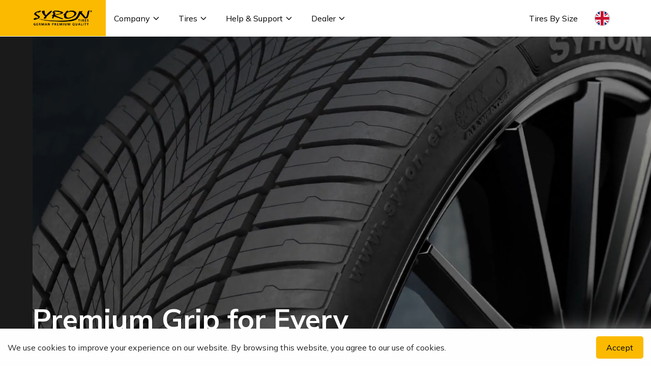

--- FILE ---
content_type: text/html
request_url: https://syron-tires.com/product/syron-235-35-zr19-91y-xl-premium-perf/
body_size: 12188
content:
<!DOCTYPE html><html lang="en"> <head><meta charset="utf-8"><meta property="og:locale" content="en_US"><link rel="icon" href="https://cdn.media.berlintires.cloud/assets/syron-favicon.png" sizes="32x32"><link rel="icon" href="https://cdn.media.berlintires.cloud/assets/syron-favicon.png" sizes="192x192"><meta name="viewport" content="width=device-width"><link rel="preconnect" href="https://fonts.googleapis.com" crossorigin><link rel="preconnect" href="https://fonts.gstatic.com" crossorigin><link href="https://fonts.googleapis.com/css2?family=Mulish:wght@400;500;600;700&display=swap" rel="stylesheet"><title>Syron Tires - Top quality at a fair price</title><meta name="description" content="Summer HP Eco   Ein Sommerreifen für bestmögliche Kraftstoffeffizienz mit modernsten umweltgerechten Produktionsmethoden. Der Summer HP Eco erfüllt jede Voraussetzung für ein bewusstes Fahren.                   Summer HP 1   Der Berlin Tires Summer HP 1 ist der ideale Reifen für sportliches Fahren auf trockener Straße                   Summer UHP 1   Hochleistungsreifen mit exzellenten Fahreigenschaften. Die Summer UHP 1 Sommerreifen sorgen für ein komfortables und geräuschreduziertes Fahrerlebnis.                   Fortschrittlichkeit in der Reifentechnologie   Berlin Tires setzt stets die idealen Voraussetzungen von Entwicklung und Forschung für eine hochwertige Reifenherstellung voraus.       See All                 News   Neuigkeiten und Blogbeiträge rundum das Thema Reifen können Sie hier lesen.       Mehr Dazu        Ratgeber zum Reifenkauf   Informieren Sie sich hier zu wichtigen Themen und Trends rund um das Thema Reifeneinkauf.      Wir sind immer für Sie da   Garantie   Unsere kostenfreie 365-Tage Rundumgarantie deckt sowohl Reifenschäden die durch Vandalismus oder Diebstahl entstehen ab, als auch Schäden die durch spitze Gegenstände verursacht wurden. Damit Sie 365 Tage sicher unterwegs sind.      Wir sind immer für Sie da   Technischer Support   Unser technischer Support steht Ihnen von 8:00 bis 17:00 Uhr telefonisch oder per Mail zur Verfügung. Wir sorgen dafür, dass Ihr Anliegen in kürzester Zeit bearbeitet wird.      Wir sind immer für Sie da   Wartungsanleitung   Zu jedem unserer Reifen erhalten Sie eine Anleitung für die richtige Wartung. Gerne sind wir bei Fragen behilflich.      Wir sind immer für Sie da   Welcher Reifen ist der richtige für mich?   Welcher Reifen der passende für Sie ist, hängt natürlich von Ihrem Fahrzeug ab. Darüber hinaus gibt es noch andere Kriterien, die Sie berücksichtigen sollten. Weiter Informationen dazu finden Sie hier.   Markieren Sie Uns: #Berlintires       Folgen Sie uns auf Instagram"><script>(function(){const gtmId = "GTM-MM2VD2WZ";

          (function(w,d,s,l,i){w[l]=w[l]||[];w[l].push({'gtm.start':
          new Date().getTime(),event:'gtm.js'});var f=d.getElementsByTagName(s)[0],
          j=d.createElement(s),dl=l!='dataLayer'?'&l='+l:'';j.async=true;j.src=
          'https://www.googletagmanager.com/gtm.js?id='+i+dl;f.parentNode.insertBefore(j,f);
          })(window,document,'script','dataLayer',gtmId);
        })();</script><link rel="stylesheet" href="/_astro/_slug_.CRHpqV26.css">
<style>.cookie-consent[data-astro-cid-garwan2p]{position:fixed;bottom:0;left:0;right:0;background-color:#fefefe;color:#222;padding:15px;display:flex;justify-content:space-between;align-items:center;z-index:1000}.cookie-consent[data-astro-cid-garwan2p] button[data-astro-cid-garwan2p]{border:none;padding:10px 20px;cursor:pointer;border-radius:5px}.cookie-consent[data-astro-cid-garwan2p].hidden{display:none}
</style></head> <body class="antialiased font-mulish">  <noscript><iframe src="https://www.googletagmanager.com/ns.html?id=GTM-MM2VD2WZ" height="0" width="0" style="display:none;visibility:hidden"></iframe></noscript>  <div class="bg-white text-black mx-auto w-full sticky top-0 z-[9999]"> <nav class="bg-white text-black mx-auto min-w-[375px] max-w-[640px] sm:max-w-[1024px] lg:max-w-[1440px] sticky top-0 z-[9999]"> <!-- Desktop Content --> <div class="syronNav"> <!-- Content --> <div class="self-stretch flex flex-row justify-start items-center gap-6"> <!-- Logo --> <div class="syronHeaderLogoContainer"> <a href="/"> <div> <img src="https://cdn.media.berlintires.cloud/uploads/syron_logo_navbar_09c7580b85.png" alt="Logo" loading="lazy"> </div> </a> </div> <!-- Column --> <div class="select-none h-full flex justify-start items-center"> <!-- Company --> <div class="self-stretch h-full group flex mx-auto my-auto"> <!-- Button --> <div class="px-4 flex justify-start items-center gap-[10px]"> <div class="flex justify-start items-center gap-1"> <div class="text-base font-normal"><span>Company</span></div> <div class="h-6 w-6 flex justify-center items-center" navigation-menu-sequence="1"> <svg xmlns="http://www.w3.org/2000/svg" class="h-4 w-4" fill="none" viewBox="0 0 24 24" stroke="currentColor"> <path stroke-linecap="round" stroke-linejoin="round" stroke-width="2" d="M19 9l-7 7-7-7"></path> </svg> </div> </div> </div> <!-- Mega Menu 1 --> <div class="absolute w-full left-0 top-full bg-white invisible group-hover:visible hover:visible z-[9999]"> <!-- Menu --> <div class="w-full min-h-[500px] flex justify-start items-start pr-8 pl-16 py-8 gap-8"> <!-- Menu List 1 --> <div class="w-[285px] h-[425px] gap-8"> <!-- Menu List --> <div class="flex flex-col items-start gap-4"> <p class="hidden text-sm font-semibold ">Company</p> <!-- List --> <div class="self-strech flex justify-start items-center gap-4"> <!-- Menu Item --> <div class="max-w-[312px] h-[43px] py-2 gap3"> <div class="self-stretch"> <p class="text-base font-semibold"> <a href="/about-us" target="_self">About us</a> </p> </div> </div> </div><div class="self-strech flex justify-start items-center gap-4"> <!-- Menu Item --> <div class="max-w-[312px] h-[43px] py-2 gap3"> <div class="self-stretch"> <p class="text-base font-semibold"> <a href="/blog" target="_self">Blog</a> </p> </div> </div> </div><div class="self-strech flex justify-start items-center gap-4"> <!-- Menu Item --> <div class="max-w-[312px] h-[43px] py-2 gap3"> <div class="self-stretch"> <p class="text-base font-semibold"> <a href="/imprint" target="_self">Imprint</a> </p> </div> </div> </div><div class="self-strech flex justify-start items-center gap-4"> <!-- Menu Item --> <div class="max-w-[312px] h-[43px] py-2 gap3"> <div class="self-stretch"> <p class="text-base font-semibold"> <a href="/contact" target="_self">Contact</a> </p> </div> </div> </div> </div> </div> <!-- Menu List 2 --> <div class="w-[285px] h-[425px] gap-8"> <!-- Menu List --> <div class="flex flex-col items-start gap-4"> <p class="hidden text-sm font-semibold ">Company</p> <!-- List -->  </div> </div> <!-- Menu List 3 --> <div class="w-[285px] h-[425px] gap-8"> <!-- Menu List --> <div class="flex flex-col items-start gap-4"> <p class="hidden text-sm font-semibold ">Company</p> <!-- List -->  </div> </div> <!-- Menu List 4 --> <div class="w-[285px] h-[425px] gap-8"> <!-- Menu List --> <div class="flex flex-col items-start gap-4"> <p class="hidden text-sm font-semibold ">Company</p> <!-- List -->  </div> </div> <!-- View All -->  </div> <!-- Content --> <div class="bg-syronPrimary text-blackw-full flex justify-center items-center border-b border-black gap-2" style="padding: 16px 64px;"> <!-- Content --> <div class="flex justify-center items-center gap-2"> <div class="text-base font-normal leading-normal text-black"> Need any help?</div> </div> <a href="/contact" class="text-base font-normal underline leading-normal text-black"> Get in touch</a> </div> </div> </div><div class="self-stretch h-full group flex mx-auto my-auto"> <!-- Button --> <div class="px-4 flex justify-start items-center gap-[10px]"> <div class="flex justify-start items-center gap-1"> <div class="text-base font-normal"><a href="/products">Tires</a></div> <div class="h-6 w-6 flex justify-center items-center" navigation-menu-sequence="1"> <svg xmlns="http://www.w3.org/2000/svg" class="h-4 w-4" fill="none" viewBox="0 0 24 24" stroke="currentColor"> <path stroke-linecap="round" stroke-linejoin="round" stroke-width="2" d="M19 9l-7 7-7-7"></path> </svg> </div> </div> </div> <!-- Mega Menu 1 --> <div class="absolute w-full left-0 top-full bg-white invisible group-hover:visible hover:visible z-[9999]"> <!-- Menu --> <div class="w-full min-h-[500px] flex justify-start items-start pr-8 pl-16 py-8 gap-8"> <!-- Menu List 1 --> <div class="flex-1 h-[425px] max-w-80 gap-8"> <!-- Menu List --> <div class="self-stretch w-full flex flex-col items-start gap-4"> <p class="text-sm font-semibold">Search by Vehicle</p> <!-- List --> <div class="self-strech w-full flex flex-col justify-start items-start gap-4"> <!-- Menu Item 1 --> <a href="/products?vehicles=PASSENGER CAR"> <div class="flex py-2 w-full h-[43px] gap-3"> <img src="https://cdn.media.berlintires.cloud/assets/PKW.png" alt="__lang(&#34;PASSENGER CAR&#34;)" loading="lazy" class="self-stretch w-8 h-5 object-contain"> <div class="self-stretch w-full"> <p class="text-base font-semibold">PASSENGER CAR</p> </div> </div> </a> <!-- Menu Item 2 --> <a href="/products?vehicles=Electric Car"> <div class="flex py-2 w-full h-[43px] gap-3"> <img src="https://cdn.media.berlintires.cloud/assets/PKW.png" alt="Electric Car" loading="lazy" class="self-stretch w-8 h-5 object-contain"> <div class="self-stretch w-full"> <p class="text-base font-semibold">Electric Car</p> </div> </div> </a> <!-- Menu Item 3 --> <a href="/products?vehicles=4x4/SUV"> <div class="flex py-2 w-full h-[43px] gap-3"> <img src="https://cdn.media.berlintires.cloud/assets/SUV.png" alt="SUV" loading="lazy" class="self-stretch w-8 h-5 object-contain"> <div class="self-stretch w-full"> <p class="text-base font-semibold">4x4/SUV</p> </div> </div> </a> <!-- Menu Item 4 --> <a href="/products?vehicles=Transporter/VAN"> <div class="flex py-2 w-full h-[43px] gap-3"> <img src="https://cdn.media.berlintires.cloud/assets/VAN.png" alt="VAN" loading="lazy" class="self-stretch w-8 h-5 object-contain"> <div class="self-stretch w-full"> <p class="text-base font-semibold">Transporter/VAN</p> </div> </div> </a> <!-- Menu Item 5 --> <a href="/products?vehicles=LKW"> <div class="flex py-2 w-full h-[43px] gap-3"> <img src="https://cdn.media.berlintires.cloud/assets/LKW.png" alt="LKW" loading="lazy" class="self-stretch w-10 h-5 object-contain"> <div class="self-stretch w-full"> <p class="text-base font-semibold">LKW</p> </div> </div> </a> </div> </div> </div> <!-- Menu List 2 --> <div class="flex-1 h-[425px] max-w-80 gap-8"> <!-- Menu List --> <div class="self-stretch w-full flex flex-col items-start gap-4"> <p class="text-sm font-semibold">Search by Season</p> <!-- List --> <div class="self-strech w-full flex flex-col justify-start items-start gap-4"> <!-- Menu Item 1 --> <a href="/products?seasons=All+Weather"> <div class="flex py-2 w-full h-[43px] gap-3"> <img src="https://cdn.media.berlintires.cloud/assets/PKW.png" alt="PKW" loading="lazy" class="hidden self-stretch w-8 h-5 object-contain"> <div class="self-stretch w-full"> <p class="text-base font-semibold">All Weather</p> </div> </div> </a> <!-- Menu Item 2 --> <a href="/products?seasons=Summer"> <div class="flex py-2 w-full h-[43px] gap-3"> <img src="https://cdn.media.berlintires.cloud/assets/PKW.png" alt="PKW" loading="lazy" class="hidden self-stretch w-8 h-5 object-contain"> <div class="self-stretch w-full"> <p class="text-base font-semibold">Summer</p> </div> </div> </a> <!-- Menu Item 3 --> <a href="/products?seasons=Winter"> <div class="flex py-2 w-full h-[43px] gap-3"> <img src="https://cdn.media.berlintires.cloud/assets/PKW.png" alt="PKW" loading="lazy" class="hidden self-stretch w-8 h-5 object-contain"> <div class="self-stretch w-full"> <p class="text-base font-semibold">Winter</p> </div> </div> </a> </div> </div> </div> <!-- Menu List 3 --> <div class="flex-1 h-[425px] max-w-80 gap-8"> <!-- Menu List --> <div class="self-stretch w-full flex flex-col items-start gap-4"> <p class="text-sm font-semibold">Search by Product</p> <!-- List --> <div class="self-strech w-full flex flex-col justify-start items-start gap-4"> <!-- Menu Item 1 --> <a href="/product/premium-4-seasons"> <div class="flex py-2 w-full h-[43px] gap-3"> <img src="https://cdn.media.berlintires.cloud/assets/PKW.png" alt="PKW" loading="lazy" class="hidden self-stretch w-8 h-5 object-contain"> <div class="self-stretch w-full"> <p class="text-base font-semibold">Premium 4 Seasons</p> </div> </div> </a><a href="/product/everest-2"> <div class="flex py-2 w-full h-[43px] gap-3"> <img src="https://cdn.media.berlintires.cloud/assets/PKW.png" alt="PKW" loading="lazy" class="hidden self-stretch w-8 h-5 object-contain"> <div class="self-stretch w-full"> <p class="text-base font-semibold">Everest 2</p> </div> </div> </a><a href="/product/everest-3"> <div class="flex py-2 w-full h-[43px] gap-3"> <img src="https://cdn.media.berlintires.cloud/assets/PKW.png" alt="PKW" loading="lazy" class="hidden self-stretch w-8 h-5 object-contain"> <div class="self-stretch w-full"> <p class="text-base font-semibold">Everest 3</p> </div> </div> </a><a href="/product/premium-performance"> <div class="flex py-2 w-full h-[43px] gap-3"> <img src="https://cdn.media.berlintires.cloud/assets/PKW.png" alt="PKW" loading="lazy" class="hidden self-stretch w-8 h-5 object-contain"> <div class="self-stretch w-full"> <p class="text-base font-semibold">Premium Performance</p> </div> </div> </a><a href="/product/premium-eco"> <div class="flex py-2 w-full h-[43px] gap-3"> <img src="https://cdn.media.berlintires.cloud/assets/PKW.png" alt="PKW" loading="lazy" class="hidden self-stretch w-8 h-5 object-contain"> <div class="self-stretch w-full"> <p class="text-base font-semibold">Premium Eco</p> </div> </div> </a><a href="/product/race-1"> <div class="flex py-2 w-full h-[43px] gap-3"> <img src="https://cdn.media.berlintires.cloud/assets/PKW.png" alt="PKW" loading="lazy" class="hidden self-stretch w-8 h-5 object-contain"> <div class="self-stretch w-full"> <p class="text-base font-semibold">Race 1</p> </div> </div> </a><a href="/product/cross-1"> <div class="flex py-2 w-full h-[43px] gap-3"> <img src="https://cdn.media.berlintires.cloud/assets/PKW.png" alt="PKW" loading="lazy" class="hidden self-stretch w-8 h-5 object-contain"> <div class="self-stretch w-full"> <p class="text-base font-semibold">Cross 1</p> </div> </div> </a> </div> </div> </div> <!-- Menu List 4 --> <div class="flex-1 h-[425px] max-w-80 gap-8"> <!-- Menu List --> <div class="self-stretch w-full flex flex-col items-start gap-4"> <p class="invisible text-sm font-semibold">Search by Product</p> <!-- List --> <div class="self-strech w-full flex flex-col justify-start items-start gap-4"> <!-- Menu Item 1 --> <a href="/product/everest-suv"> <div class="flex py-2 w-full h-[43px] gap-3"> <img src="https://cdn.media.berlintires.cloud/assets/PKW.png" alt="PKW" loading="lazy" class="hidden self-stretch w-8 h-5 object-contain"> <div class="self-stretch w-full"> <p class="text-base font-semibold">Everest SUV</p> </div> </div> </a><a href="/product/merkep-2X"> <div class="flex py-2 w-full h-[43px] gap-3"> <img src="https://cdn.media.berlintires.cloud/assets/PKW.png" alt="PKW" loading="lazy" class="hidden self-stretch w-8 h-5 object-contain"> <div class="self-stretch w-full"> <p class="text-base font-semibold">Merkep 2X</p> </div> </div> </a><a href="/product/everest-c"> <div class="flex py-2 w-full h-[43px] gap-3"> <img src="https://cdn.media.berlintires.cloud/assets/PKW.png" alt="PKW" loading="lazy" class="hidden self-stretch w-8 h-5 object-contain"> <div class="self-stretch w-full"> <p class="text-base font-semibold">Everest C</p> </div> </div> </a><a href="/product/everest-c2"> <div class="flex py-2 w-full h-[43px] gap-3"> <img src="https://cdn.media.berlintires.cloud/assets/PKW.png" alt="PKW" loading="lazy" class="hidden self-stretch w-8 h-5 object-contain"> <div class="self-stretch w-full"> <p class="text-base font-semibold">Everest C2</p> </div> </div> </a> </div> </div> </div> <!-- View All --> <div class="flex-1 h-[425px] max-w-80 gap-8"> <!-- Menu List --> <div class="self-stretch w-full flex flex-col items-start gap-4"> <a class="flex justify-start items-center gap-1" href="/products"> <p class="text-sm font-semibold">View All</p> <div class="h-6 w-6 inline-flex justify-center items-center" navigation-menu-sequence="1"> <svg xmlns="http://www.w3.org/2000/svg" class="h-4 w-4" fill="none" viewBox="0 0 24 24" stroke="currentColor"> <path stroke-linecap="round" stroke-linejoin="round" stroke-width="2" d="M9 5l7 7-7 7"></path> </svg> </div> </a> </div> </div> </div> <!-- Content --> <div class="bg-syronPrimary text-blackw-full flex justify-center items-center border-b border-black gap-2" style="padding: 16px 64px;"> <!-- Content --> <div class="flex justify-center items-center gap-2"> <div class="text-base font-normal leading-normal text-black"> Need any help?</div> </div> <a href="/contact" class="text-base font-normal underline leading-normal text-black"> Get in touch</a> </div> </div> </div><div class="self-stretch h-full group flex mx-auto my-auto"> <!-- Button --> <div class="px-4 flex justify-start items-center gap-[10px]"> <div class="flex justify-start items-center gap-1"> <div class="text-base font-normal"><a href="/help">Help &amp; Support</a></div> <div class="h-6 w-6 flex justify-center items-center" navigation-menu-sequence="1"> <svg xmlns="http://www.w3.org/2000/svg" class="h-4 w-4" fill="none" viewBox="0 0 24 24" stroke="currentColor"> <path stroke-linecap="round" stroke-linejoin="round" stroke-width="2" d="M19 9l-7 7-7-7"></path> </svg> </div> </div> </div> <!-- Mega Menu 1 --> <div class="absolute w-full left-0 top-full bg-white invisible group-hover:visible hover:visible z-[9999]"> <!-- Menu --> <div class="w-full min-h-[500px] flex justify-start items-start pr-8 pl-16 py-8 gap-8"> <!-- Menu List 1 --> <div class="w-[285px] h-[425px] gap-8"> <!-- Menu List --> <div class="flex flex-col items-start gap-4"> <p class="hidden text-sm font-semibold ">Help &amp; Support</p> <!-- List --> <div class="self-strech flex justify-start items-center gap-4"> <!-- Menu Item --> <div class="max-w-[312px] h-[43px] py-2 gap3"> <div class="self-stretch"> <p class="text-base font-semibold"> <a href="/tire-guarantee" target="_self">Tire Guarantee</a> </p> </div> </div> </div><div class="self-strech flex justify-start items-center gap-4"> <!-- Menu Item --> <div class="max-w-[312px] h-[43px] py-2 gap3"> <div class="self-stretch"> <p class="text-base font-semibold"> <a href="https://docs.google.com/forms/d/e/1FAIpQLSd0S1XEusNztlaJGYT88KqSJhHlfXVktfErwTf3flE1bck-9g/viewform?fbzx=5883785661820977599/" target="_blank">Tires Release</a> </p> </div> </div> </div> </div> </div> <!-- Menu List 2 --> <div class="w-[285px] h-[425px] gap-8"> <!-- Menu List --> <div class="flex flex-col items-start gap-4"> <p class="hidden text-sm font-semibold ">Help &amp; Support</p> <!-- List -->  </div> </div> <!-- Menu List 3 --> <div class="w-[285px] h-[425px] gap-8"> <!-- Menu List --> <div class="flex flex-col items-start gap-4"> <p class="hidden text-sm font-semibold ">Help &amp; Support</p> <!-- List -->  </div> </div> <!-- Menu List 4 --> <div class="w-[285px] h-[425px] gap-8"> <!-- Menu List --> <div class="flex flex-col items-start gap-4"> <p class="hidden text-sm font-semibold ">Help &amp; Support</p> <!-- List -->  </div> </div> <!-- View All -->  </div> <!-- Content --> <div class="bg-syronPrimary text-blackw-full flex justify-center items-center border-b border-black gap-2" style="padding: 16px 64px;"> <!-- Content --> <div class="flex justify-center items-center gap-2"> <div class="text-base font-normal leading-normal text-black"> Need any help?</div> </div> <a href="/contact" class="text-base font-normal underline leading-normal text-black"> Get in touch</a> </div> </div> </div><div class="self-stretch h-full group flex mx-auto my-auto"> <!-- Button --> <div class="px-4 flex justify-start items-center gap-[10px]"> <div class="flex justify-start items-center gap-1"> <div class="text-base font-normal"><a href="dealer">Dealer</a></div> <div class="h-6 w-6 flex justify-center items-center" navigation-menu-sequence="1"> <svg xmlns="http://www.w3.org/2000/svg" class="h-4 w-4" fill="none" viewBox="0 0 24 24" stroke="currentColor"> <path stroke-linecap="round" stroke-linejoin="round" stroke-width="2" d="M19 9l-7 7-7-7"></path> </svg> </div> </div> </div> <!-- Mega Menu 1 --> <div class="absolute w-full left-0 top-full bg-white invisible group-hover:visible hover:visible z-[9999]"> <!-- Menu --> <div class="w-full min-h-[500px] flex justify-start items-start pr-8 pl-16 py-8 gap-8"> <!-- Menu List 1 --> <div class="w-[285px] h-[425px] gap-8"> <!-- Menu List --> <div class="flex flex-col items-start gap-4"> <p class="hidden text-sm font-semibold ">Dealer</p> <!-- List --> <div class="self-strech flex justify-start items-center gap-4"> <!-- Menu Item --> <div class="max-w-[312px] h-[43px] py-2 gap3"> <div class="self-stretch"> <p class="text-base font-semibold"> <a href="https://berlintires.shop/login/" target="_blank">Dealer Login</a> </p> </div> </div> </div><div class="self-strech flex justify-start items-center gap-4"> <!-- Menu Item --> <div class="max-w-[312px] h-[43px] py-2 gap3"> <div class="self-stretch"> <p class="text-base font-semibold"> <a href="https://forms.zohopublic.com/berlintires/form/RegistrationApplication/formperma/qonxRPqv-ognZm05qrDEwBzwepts61YTnhqKLIDZkYw?zf_lang=de/" target="_blank">Registration Specialist Dealer</a> </p> </div> </div> </div> </div> </div> <!-- Menu List 2 --> <div class="w-[285px] h-[425px] gap-8"> <!-- Menu List --> <div class="flex flex-col items-start gap-4"> <p class="hidden text-sm font-semibold ">Dealer</p> <!-- List -->  </div> </div> <!-- Menu List 3 --> <div class="w-[285px] h-[425px] gap-8"> <!-- Menu List --> <div class="flex flex-col items-start gap-4"> <p class="hidden text-sm font-semibold ">Dealer</p> <!-- List -->  </div> </div> <!-- Menu List 4 --> <div class="w-[285px] h-[425px] gap-8"> <!-- Menu List --> <div class="flex flex-col items-start gap-4"> <p class="hidden text-sm font-semibold ">Dealer</p> <!-- List -->  </div> </div> <!-- View All -->  </div> <!-- Content --> <div class="bg-syronPrimary text-blackw-full flex justify-center items-center border-b border-black gap-2" style="padding: 16px 64px;"> <!-- Content --> <div class="flex justify-center items-center gap-2"> <div class="text-base font-normal leading-normal text-black"> Need any help?</div> </div> <a href="/contact" class="text-base font-normal underline leading-normal text-black"> Get in touch</a> </div> </div> </div> </div> </div> <!-- Actions --> <div class="self-stretch flex flex-row items-center gap-4"> <div class="self-stretch h-full group flex mx-auto my-auto"> <!-- Button --> <div class="px-4 flex justify-start items-center gap-[10px]"> <div class="flex justify-start items-center gap-1"> <div class="text-base font-normal whitespace-nowrap"> <span>Tires By Size</span> </div>  </div> </div> <!-- Mega Menu 1 -->  </div> <!-- Languages --> <div class="self-stretch h-full px-4 group flex items-center mx-auto my-auto cursor-pointer"> <div class="w-8 h-8 rounded-full overflow-hidden border-2 border-gray-200 hover:border-gray-300 focus:outline-none"> <img src="https://cdn.media.berlintires.cloud/assets/en.svg" alt="English" loading="lazy" class="w-full h-full object-cover"> </div> <!-- Language Dropdown Menu --> <div class="absolute right-8 top-full bg-white invisible group-hover:visible hover:visible z-[9999] w-[200px] shadow-lg"> <!-- Menu --> <div class="w-full flex flex-col items-start p-1 gap-4"> <!-- List --> <div class="w-full flex flex-col gap-2"> <a href="https://syron.de" class="flex items-center gap-2 hover:bg-gray-50 p-2"> <img src="https://cdn.media.berlintires.cloud/assets/de.svg" alt="German" loading="lazy" class="w-6 h-4"> <span class="text-base font-semibold">Deutsch</span> </a> <a href="https://syron-tires.com" class="flex items-center gap-2 hover:bg-gray-50 p-2"> <img src="https://cdn.media.berlintires.cloud/assets/en.svg" alt="English" loading="lazy" class="w-6 h-4"> <span class="text-base font-semibold">English</span> </a> <a href="https://syron.fr" class="flex items-center gap-2 hover:bg-gray-50 p-2"> <img src="https://cdn.media.berlintires.cloud/assets/fr.svg" alt="French" loading="lazy" class="w-6 h-4"> <span class="text-base font-semibold">French</span> </a> </div> </div> </div> </div> </div> </div> <!-- Mobile Menu --> <div class="lg:hidden w-full flex-col justify-start items-start pb-24" mobile-menu-dom> <!-- Content --> <div class="syronNavMobile"> <!-- Logo --> <div class="syronHeaderLogoContainer"> <a href="/"> <div> <img src="https://cdn.media.berlintires.cloud/uploads/syron_logo_navbar_09c7580b85.png" alt="Logo" loading="lazy"> </div> </a> </div> <!-- Icon --> <div class="w-12 h-12 flex justify-end items-center gap-[10px]" mobile-menu-toggle> <svg xmlns="http://www.w3.org/2000/svg" close-mobile-menu class="w-4 h-4 hidden" viewBox="0 0 24 24" fill="none" stroke="currentColor" stroke-width="2" stroke-linecap="round" stroke-linejoin="round"> <line x1="18" y1="6" x2="6" y2="18"></line> <line x1="6" y1="6" x2="18" y2="18"></line> </svg> <svg xmlns="http://www.w3.org/2000/svg" open-mobile-menu class="w-6 h-6" viewBox="0 0 24 24" fill="none" stroke="currentColor" stroke-width="2" stroke-linecap="round" stroke-linejoin="round"> <line x1="3" y1="6" x2="21" y2="6"></line> <line x1="3" y1="12" x2="21" y2="12"></line> <line x1="3" y1="18" x2="21" y2="18"></line> </svg> </div> </div> <!-- Row --> <div class="w-full flex justify-center items-start pt-4 pb-6 px-5 gap-[10px]" mobile-menu-row> <!-- Column --> <div class="w-full flex flex-col justify-start items-start "> <!-- Accordion Item -->
                  <div class="w-full relative"> <input type="checkbox" id="accordion-toggle-Company" class="hidden peer"> <label for="accordion-toggle-Company" class="flex justify-between items-center py-4 gap-6 bg-white cursor-pointer peer-checked:max-h-[100vh]"> <p class="text-lg font-normal">Company</p> <svg xmlns="http://www.w3.org/2000/svg" class="w-6 h-6 transition-transform duration-500 ease-in-out" style="transform-origin: center;" fill="none" viewBox="0 0 24 24" stroke="currentColor" stroke-width="2"> <polyline points="6 9 12 15 18 9"></polyline> </svg> </label> <div class="flex flex-col justify-start items-start transition-all duration-500 ease-in-out max-h-0 peer-checked:max-h-[150%] overflow-hidden"> <!-- Menu --> <div class="bg-white w-full py-4 gap-2"> <!-- Menu List --> <div class="flex flex-col justify-start items-start gap-2"> <div class="py-2 gap-3"> <div class="self-stretch text-base font-semibold whitespace-nowrap"> <a href="/about-us" target="_self">About us</a> </div> </div><div class="py-2 gap-3"> <div class="self-stretch text-base font-semibold whitespace-nowrap"> <a href="/blog" target="_self">Blog</a> </div> </div><div class="py-2 gap-3"> <div class="self-stretch text-base font-semibold whitespace-nowrap"> <a href="/imprint" target="_self">Imprint</a> </div> </div><div class="py-2 gap-3"> <div class="self-stretch text-base font-semibold whitespace-nowrap"> <a href="/contact" target="_self">Contact</a> </div> </div> </div> </div> <!-- Content --> <div class="bg-syronPrimary text-black w-full flex justify-start items-start center p-6 gap-4 border-b border-black"> <div class="flex flex-col justify-start items-start gap-1"> <div class="text-base font-normal leading-normal text-black"> Need any help? </div> <a href="/contact" class="text-base font-normal underline leading-normal"> Get in touch</a> </div> </div> </div> </div><!-- Accordion Item -->
                  <div class="w-full relative"> <input type="checkbox" id="accordion-toggle-Tires" class="hidden peer"> <label for="accordion-toggle-Tires" class="flex justify-between items-center py-4 gap-6 bg-white cursor-pointer peer-checked:max-h-[100vh]"> <a href="/products"><p class="text-lg font-normal">Tires</p></a> <svg xmlns="http://www.w3.org/2000/svg" class="w-6 h-6 transition-transform duration-500 ease-in-out" style="transform-origin: center;" fill="none" viewBox="0 0 24 24" stroke="currentColor" stroke-width="2"> <polyline points="6 9 12 15 18 9"></polyline> </svg> </label> <div class="flex flex-col justify-start items-start transition-all duration-500 ease-in-out max-h-0 peer-checked:max-h-[150%] overflow-hidden"> <!-- Menu --> <div class="bg-white w-full py-4 gap-2"> <!-- Menu List --> <div class="flex flex-col justify-start items-start gap-2"> <div class="py-2 gap-3"> <div class="self-stretch text-base font-semibold whitespace-nowrap"> <a href="/product/premium-4-seasons"> Premium 4 Seasons </a> </div> </div><div class="py-2 gap-3"> <div class="self-stretch text-base font-semibold whitespace-nowrap"> <a href="/product/everest-2"> Everest 2 </a> </div> </div><div class="py-2 gap-3"> <div class="self-stretch text-base font-semibold whitespace-nowrap"> <a href="/product/everest-3"> Everest 3 </a> </div> </div><div class="py-2 gap-3"> <div class="self-stretch text-base font-semibold whitespace-nowrap"> <a href="/product/premium-performance"> Premium Performance </a> </div> </div><div class="py-2 gap-3"> <div class="self-stretch text-base font-semibold whitespace-nowrap"> <a href="/product/premium-eco"> Premium Eco </a> </div> </div><div class="py-2 gap-3"> <div class="self-stretch text-base font-semibold whitespace-nowrap"> <a href="/product/race-1"> Race 1 </a> </div> </div><div class="py-2 gap-3"> <div class="self-stretch text-base font-semibold whitespace-nowrap"> <a href="/product/cross-1"> Cross 1 </a> </div> </div><div class="py-2 gap-3"> <div class="self-stretch text-base font-semibold whitespace-nowrap"> <a href="/product/everest-suv"> Everest SUV </a> </div> </div><div class="py-2 gap-3"> <div class="self-stretch text-base font-semibold whitespace-nowrap"> <a href="/product/merkep-2X"> Merkep 2X </a> </div> </div><div class="py-2 gap-3"> <div class="self-stretch text-base font-semibold whitespace-nowrap"> <a href="/product/everest-c"> Everest C </a> </div> </div><div class="py-2 gap-3"> <div class="self-stretch text-base font-semibold whitespace-nowrap"> <a href="/product/everest-c2"> Everest C2 </a> </div> </div> </div> </div> <!-- Content --> <div class="bg-syronPrimary text-black w-full flex justify-start items-start center p-6 gap-4 border-b border-black"> <div class="flex flex-col justify-start items-start gap-1"> <div class="text-base font-normal leading-normal text-black"> Need any help? </div> <a href="/contact" class="text-base font-normal underline leading-normal"> Get in touch</a> </div> </div> </div> </div><!-- Accordion Item -->
                  <div class="w-full relative"> <input type="checkbox" id="accordion-toggle-Help &#38; Support" class="hidden peer"> <label for="accordion-toggle-Help &#38; Support" class="flex justify-between items-center py-4 gap-6 bg-white cursor-pointer peer-checked:max-h-[100vh]"> <a href="/help"><p class="text-lg font-normal">Help &amp; Support</p></a> <svg xmlns="http://www.w3.org/2000/svg" class="w-6 h-6 transition-transform duration-500 ease-in-out" style="transform-origin: center;" fill="none" viewBox="0 0 24 24" stroke="currentColor" stroke-width="2"> <polyline points="6 9 12 15 18 9"></polyline> </svg> </label> <div class="flex flex-col justify-start items-start transition-all duration-500 ease-in-out max-h-0 peer-checked:max-h-[150%] overflow-hidden"> <!-- Menu --> <div class="bg-white w-full py-4 gap-2"> <!-- Menu List --> <div class="flex flex-col justify-start items-start gap-2"> <div class="py-2 gap-3"> <div class="self-stretch text-base font-semibold whitespace-nowrap"> <a href="/tire-guarantee" target="_self">Tire Guarantee</a> </div> </div><div class="py-2 gap-3"> <div class="self-stretch text-base font-semibold whitespace-nowrap"> <a href="https://docs.google.com/forms/d/e/1FAIpQLSd0S1XEusNztlaJGYT88KqSJhHlfXVktfErwTf3flE1bck-9g/viewform?fbzx=5883785661820977599/" target="_blank">Tires Release</a> </div> </div> </div> </div> <!-- Content --> <div class="bg-syronPrimary text-black w-full flex justify-start items-start center p-6 gap-4 border-b border-black"> <div class="flex flex-col justify-start items-start gap-1"> <div class="text-base font-normal leading-normal text-black"> Need any help? </div> <a href="/contact" class="text-base font-normal underline leading-normal"> Get in touch</a> </div> </div> </div> </div><!-- Accordion Item -->
                  <div class="w-full relative"> <input type="checkbox" id="accordion-toggle-Dealer" class="hidden peer"> <label for="accordion-toggle-Dealer" class="flex justify-between items-center py-4 gap-6 bg-white cursor-pointer peer-checked:max-h-[100vh]"> <a href="dealer"><p class="text-lg font-normal">Dealer</p></a> <svg xmlns="http://www.w3.org/2000/svg" class="w-6 h-6 transition-transform duration-500 ease-in-out" style="transform-origin: center;" fill="none" viewBox="0 0 24 24" stroke="currentColor" stroke-width="2"> <polyline points="6 9 12 15 18 9"></polyline> </svg> </label> <div class="flex flex-col justify-start items-start transition-all duration-500 ease-in-out max-h-0 peer-checked:max-h-[150%] overflow-hidden"> <!-- Menu --> <div class="bg-white w-full py-4 gap-2"> <!-- Menu List --> <div class="flex flex-col justify-start items-start gap-2"> <div class="py-2 gap-3"> <div class="self-stretch text-base font-semibold whitespace-nowrap"> <a href="https://berlintires.shop/login/" target="_blank">Dealer Login</a> </div> </div><div class="py-2 gap-3"> <div class="self-stretch text-base font-semibold whitespace-nowrap"> <a href="https://forms.zohopublic.com/berlintires/form/RegistrationApplication/formperma/qonxRPqv-ognZm05qrDEwBzwepts61YTnhqKLIDZkYw?zf_lang=de/" target="_blank">Registration Specialist Dealer</a> </div> </div> </div> </div> <!-- Content --> <div class="bg-syronPrimary text-black w-full flex justify-start items-start center p-6 gap-4 border-b border-black"> <div class="flex flex-col justify-start items-start gap-1"> <div class="text-base font-normal leading-normal text-black"> Need any help? </div> <a href="/contact" class="text-base font-normal underline leading-normal"> Get in touch</a> </div> </div> </div> </div>  <!-- Accordion Item -->
                  <div class="w-full relative"> <input type="checkbox" id="accordion-toggle-Tires By Size" class="hidden peer"> <label for="accordion-toggle-Tires By Size" class="flex justify-between items-center py-4 gap-6 bg-white cursor-pointer peer-checked:max-h-[150vh]"> <p class="text-lg font-normal"> <span>Tires By Size</span> </p>  </label>  </div> <!-- Language Selector --> <div class="w-full relative"> <input type="checkbox" id="accordion-toggle-language" class="hidden peer"> <label for="accordion-toggle-language" class="flex justify-between items-center py-4 gap-6 bg-white cursor-pointer peer-checked:max-h-[100vh]"> <p class="text-lg font-normal">Language</p> <svg xmlns="http://www.w3.org/2000/svg" class="w-6 h-6 transition-transform duration-500 ease-in-out" style="transform-origin: center;" fill="none" viewBox="0 0 24 24" stroke="currentColor" stroke-width="2"> <polyline points="6 9 12 15 18 9"></polyline> </svg> </label> <div class="flex flex-col justify-start items-start transition-all duration-500 ease-in-out max-h-0 peer-checked:max-h-[100vh] overflow-hidden"> <div class="bg-white w-full py-4 gap-2"> <div class="flex flex-col justify-start items-start gap-2"> <div class="py-2 gap-3"> <div class="self-stretch text-base font-semibold whitespace-nowrap"> <a href="https://syron.de" class="flex items-center gap-2"> <img src="https://cdn.media.berlintires.cloud/assets/de.svg" alt="German" loading="lazy" class="w-6 h-4">
Deutsch
</a> </div> </div> <div class="py-2 gap-3"> <div class="self-stretch text-base font-semibold whitespace-nowrap"> <a href="https://syron-tires.com" class="flex items-center gap-2"> <img src="https://cdn.media.berlintires.cloud/assets/en.svg" alt="English" loading="lazy" class="w-6 h-4">
English
</a> </div> </div> <div class="py-2 gap-3"> <div class="self-stretch text-base font-semibold whitespace-nowrap"> <a href="https://syron.fr" class="flex items-center gap-2"> <img src="https://cdn.media.berlintires.cloud/assets/fr.svg" alt="French" loading="lazy" class="w-6 h-4">
French
</a> </div> </div> </div> </div> </div> </div> </div> </div> </div> </nav> </div> <script type="module">document.addEventListener("DOMContentLoaded",()=>{let o=!1;const d=document.querySelector("[mobile-menu-dom]"),e=document.querySelector("[open-mobile-menu]"),s=document.querySelector("[close-mobile-menu]"),n=document.querySelector("[mobile-menu-row]"),t=document.querySelector("[mobile-menu-toggle]");d.classList.remove("pb-24"),e.classList.contains("hidden")&&e.classList.remove("hidden"),s.classList.contains("hidden")||s.classList.remove("hidden"),n.classList.contains("hidden")||n.classList.add("hidden");function l(){o?(d.classList.remove("pb-24"),e.classList.remove("hidden"),s.classList.add("hidden"),n.classList.replace("flex","hidden")):(d.classList.add("pb-24"),e.classList.add("hidden"),s.classList.remove("hidden"),n.classList.replace("hidden","flex")),o=!o}t.addEventListener("click",l)});</script> <section> <div class="bg-darkBackground w-full h-[812px] sm:h-[962px] lg:h-[900px] px-5 py-16 gap-12 flex items-center justify-center mx-auto relative overflow-hidden
      lg:p-0 lg:px-16 lg:pb-28 lg:justify-start lg:items-end lg:gap-0">  <div class="absolute inset-0 w-full h-full"> <div class="absolute inset-0 w-full h-full transition-opacity duration-500" mamHeader6-background="1"> <video class="w-screen h-full object-cover absolute left-1/2 -translate-x-1/2" autoplay loop muted playsinline data-hls="true" src="https://cdn.media.berlintires.cloud/hls/Premium_4_Seasons_9b809b468b/index.m3u8"></video> <div class="absolute inset-0 bg-black/40"></div> </div> </div>   <div class="container relative mx-auto h-full flex justify-start items-end max-w-[1280px]"> <div class="w-full lg:w-[800px] h-[654px] lg:h-full flex justify-center items-end sm:justify-start z-20" mamHeader6-slide-object> <div class="transition-all duration-500 ease-in-out flex flex-col gap-8" mamHeader6-slider="1"> <div class="flex flex-col gap-[20px] lg:gap-6"> <div class="text-[40px] leading-[48px] lg:text-[56px] lg:leading-[67px] font-extrabold text-white opacity-0 translate-y-4 transition-all duration-500 ease-out drop-shadow-lg" data-slide-content> Premium Grip for Every Season </div> <div class="text-base lg:text-lg font-normal text-white opacity-0 translate-y-4 transition-all duration-500 ease-out delay-100 drop-shadow-lg" data-slide-content> Engineered with advanced tire technology, a V-shaped profile from silica-enhanced rubber compound, Premium 4 Seasons offers exceptional performance and grip in all weather conditions. </div> </div> <div class="flex gap-4 opacity-0 translate-y-4 transition-all duration-500 ease-out delay-200" data-slide-content> <a href="product/premium-4-seasons" target="_self"> <button name="syronHeroButton1" class="px-6 py-3 bg-white text-darkBackground font-normal rounded-[5px] border-white shadow transition-all duration-300 hover:bg-darkBackground hover:text-white"> View Premium 4 Seasons </button> </a> </div> </div> </div> <div class="hidden lg:flex justify-end items-end z-20 h-[28px] lg:w-[520px] gap-2">  </div> </div> </div> </section> <script type="module" src="/_astro/Hero.astro_astro_type_script_index_0_lang.COZGu3uO.js"></script><section class="bg-white min-w-[375px] p-5 gap-20 flex flex-col items-center justify-center mx-auto lg:max-w-[1440px] lg:p-16"> <!-- Row --> <div class="w-full flex flex-col justify-start items-start gap-8 lg:flex-row lg:h-[600px]"> <!-- Content - Large Left Card --> <div class="relative bg-cover bg-center flex flex-col justify-end items-start p-6 gap-6 h-[400px] w-full lg:h-full lg:w-[60%]" style="background-image: url('https://cdn.media.berlintires.cloud/uploads/034230c37bb941959a8580ffde8c32a3_f28a8d57b5.webp')"> <div class="absolute inset-0 bg-gradient-to-t from-black/70 to-transparent"></div> <div class="relative flex flex-col justify-start items-start gap-4 z-10 max-w-[80%]"> <h2 class="text-white text-4xl lg:text-5xl font-bold"> Conquer Winter with Everest </h2> <p class="text-white text-base lg:text-lg"> Choose greater safety and reliability with the Everest 2 and Everest 3 </p> <a href="/products/?products=Everest+2%2CEverest+3" class="mt-2 text-white flex items-center gap-2 hover:opacity-80"> <span class="font-medium">Explore</span> <svg xmlns="http://www.w3.org/2000/svg" class="w-5 h-5" viewBox="0 0 24 24" fill="none" stroke="currentColor" stroke-width="2" stroke-linecap="round" stroke-linejoin="round"> <polyline points="9 18 15 12 9 6"></polyline> </svg> </a> </div> </div> <!-- Column --> <div class="flex flex-col justify-center items-start gap-8 h-full w-full lg:w-[40%]"> <!-- Top Card --> <div class="relative bg-cover bg-center flex flex-col justify-end items-start p-6 h-[300px] w-full lg:h-[340px]" style="background-image: url('https://cdn.media.berlintires.cloud/uploads/Premium_Grip_for_Every_Season_e2f6232702.webp')"> <div class="absolute inset-0 bg-gradient-to-t from-black/70 to-transparent"></div> <div class="relative z-10 max-w-[90%]"> <h2 class="text-white text-3xl font-bold mb-3"> Premium Grip for Every Season </h2> <p class="text-white text-base mb-4">  </p> <a href="/product/premium-4-seasons" class="text-white flex items-center gap-2 hover:opacity-80"> <span class="font-medium">View Premium 4 Seasons</span> <svg xmlns="http://www.w3.org/2000/svg" class="w-5 h-5" viewBox="0 0 24 24" fill="none" stroke="currentColor" stroke-width="2" stroke-linecap="round" stroke-linejoin="round"> <polyline points="9 18 15 12 9 6"></polyline> </svg> </a> </div> </div> <!-- Bottom Row --> <div class="flex flex-col lg:flex-row gap-8 h-[250px] lg:h-[220px] w-full"> <!-- Bottom Left Card --> <div class="relative bg-cover bg-center flex flex-col justify-end items-start p-6 w-full lg:w-1/2 h-full" style="background-image: url('https://cdn.media.berlintires.cloud/uploads/6ab1879931a2bfb02b4793b14f7a027b_c90e8aa50a.webp')"> <div class="absolute inset-0 bg-gradient-to-t from-black/70 to-transparent"></div> <div class="relative z-10"> <h3 class="text-white text-2xl font-bold mb-2"> TÜV Rheinland © </h3> <p class="text-white text-sm mb-3"> Products tested and certified by the German TÜV </p> <a href="/tuv-rheinland-certification" class="text-white flex items-center gap-2 hover:opacity-80"> <span class="font-medium">Learn more</span> <svg xmlns="http://www.w3.org/2000/svg" class="w-4 h-4" viewBox="0 0 24 24" fill="none" stroke="currentColor" stroke-width="2" stroke-linecap="round" stroke-linejoin="round"> <polyline points="9 18 15 12 9 6"></polyline> </svg> </a> </div> </div> <!-- Bottom Right Card --> <div class="relative bg-cover bg-center flex flex-col justify-end items-start p-6 w-full lg:w-1/2 h-full" style="background-image: url('https://cdn.media.berlintires.cloud/uploads/122fff0db04c22896ea5c790bdad9566_3854f14dbc.webp')"> <div class="absolute inset-0 bg-gradient-to-t from-black/70 to-transparent"></div> <div class="relative z-10"> <h3 class="text-white text-2xl font-bold mb-2"> Tire Technology </h3> <p class="text-white text-sm mb-3"> Ideal conditions for development and research for high-quality tyre production </p> <a href="/tire-technology" class="text-white flex items-center gap-2 hover:opacity-80"> <span class="font-medium">Learn more</span> <svg xmlns="http://www.w3.org/2000/svg" class="w-4 h-4" viewBox="0 0 24 24" fill="none" stroke="currentColor" stroke-width="2" stroke-linecap="round" stroke-linejoin="round"> <polyline points="9 18 15 12 9 6"></polyline> </svg> </a> </div> </div> </div> </div> </div> </section><section> <div class="bg-white text-black min-w-[375px] max-w-[640px] sm:max-w-[1024px] lg:max-w-[1440px] px-5 py-16 gap-12 flex flex-col items-center justify-center mx-auto
    lg:h-[763px] lg:px-16 lg:py-28 lg:gap-20"> <!-- Section Title --> <div class="flex flex-col justify-start items-center gap-3"> <!-- Tagline Wrapper --> <div class="justify-start items-center"> <p class="text-center text-base font-semibold">Tires for Every Need</p> </div> <!-- Content --> <div class="flex flex-col justify-start items-center gap-5"> <h3 class="text-center text-3xlplus font-extrabold lg:text-5xl"> Discover Our Products</h3> </div> </div> <!-- Row --> <div class="w-full lg:h-[550px] grid grid-cols-1 lg:grid-cols-3 lg:gap-8 gap-12"> <a href="products?seasons=All+Weather"> <!-- Column --> <div class="w-full lg:h-full flex flex-col justify-start items-center gap-5 lg:gap-6 overflow-hidden"> <img class="w-full h-[327px] lg:h-[327px] lg:w-[416px] object-cover" loading="lazy" src="https://cdn.media.berlintires.cloud/uploads/All_Season_Tires_51109d66b4.webp" alt="Card Image 1"> <!-- Content --> <div class="w-full lg:h-2/5 flex flex-col justify-center items-center gap-3 lg:gap-4"> <h5 class="text-xl lg:text-2xl font-extrabold text-center"> All Season Tires</h5> <p class="text-center text-base font-normal"> All-season tires engineered for superior handling, giving you confidence and safety from January to December.</p> </div> </div> </a><a href="products?seasons=Winter"> <!-- Column --> <div class="w-full lg:h-full flex flex-col justify-start items-center gap-5 lg:gap-6 overflow-hidden"> <img class="w-full h-[327px] lg:h-[327px] lg:w-[416px] object-cover" loading="lazy" src="https://cdn.media.berlintires.cloud/uploads/Winter_Tires_0b3acca7d5.webp" alt="Card Image 2"> <!-- Content --> <div class="w-full lg:h-2/5 flex flex-col justify-center items-center gap-3 lg:gap-4"> <h5 class="text-xl lg:text-2xl font-extrabold text-center"> Winter Tires</h5> <p class="text-center text-base font-normal"> Conquer heavy snow and enjoy worry-free driving with Syron Tires’ top-performing winter tires.</p> </div> </div> </a><a href="products?seasons=Summer"> <!-- Column --> <div class="w-full lg:h-full flex flex-col justify-start items-center gap-5 lg:gap-6 overflow-hidden"> <img class="w-full h-[327px] lg:h-[327px] lg:w-[416px] object-cover" loading="lazy" src="https://cdn.media.berlintires.cloud/uploads/Summer_Tires_6b63f290e9.webp" alt="Card Image 3"> <!-- Content --> <div class="w-full lg:h-2/5 flex flex-col justify-center items-center gap-3 lg:gap-4"> <h5 class="text-xl lg:text-2xl font-extrabold text-center"> Summer Tires</h5> <p class="text-center text-base font-normal"> Designed to meet the demands of sporty driving, Syron Tires ultra-high-performance summer tires offer premium capabilities.</p> </div> </div> </a> </div> </div> </section><section> <div class="text-black bg-white max-w-[375px] p-5 py-16 gap-12 flex flex-col items-center justify-center mx-auto
        lg:max-w-[1440px] lg:h-[760px] lg:px-16 lg:py-15 lg:gap-20"> <!-- Container --> <div class="flex flex-col justify-start items-start gap-12 lg:gap-20 lg:flex-row"> <!-- Content --> <div class="lg:flex-1 flex flex-col justify-start items-start gap-6 lg:justify-center lg:h-full"> <!-- Section Title --> <div class="flex flex-col justify-start items-start gap-3 lg:gap-4"> <!-- Content --> <div class="flex flex-col justify-start items-start gap-5 lg:gap-6"> <div class="text-4xl font-extrabold leading-[44px] lg:text-4xlplus"> Berlin Tires Family: Driven by Passion, Guided by Innovation </div> <div class="text-base font-normal lg:text-lg"> We believe in the power of innovation, trust, and progress. These values drive everything we do and guide us in building lasting relationships with our customers, partners, and communities. </div> </div> </div> <!-- Actions --> <a href="/about-us"> <div class="flex justify-start items-center gap-6"> <p class="text-base font-normal">About us</p> <svg xmlns="http://www.w3.org/2000/svg" class="w-4 h-4" viewBox="0 0 24 24" fill="none" stroke="currentColor" stroke-width="2" stroke-linecap="round" stroke-linejoin="round"> <polyline points="9 18 15 12 9 6"></polyline> </svg> </div> </a> </div> <!-- Placeholder Image --> <div class="h-full lg:flex-1 flex justify-center items-center"> <img class="lg:max-h-[640px] w-full object-contain" loading="lazy" src="https://cdn.media.berlintires.cloud/uploads/syron_homepage_about_adde35ee08.webp" alt="About Image"> </div> </div> </div> </section><section> <div class="text-white max-w-[375px] px-5 py-16 gap-12 flex flex-col items-center justify-center mx-auto
        lg:max-w-[1440px] lg:px-16 lg:py-28 lg:gap-20 bg-cover bg-center" style="background-image: url('https://cdn.media.berlintires.cloud/uploads/d1f78b44a7cfe44b57f172804aa47866_cb5b57329a.webp')"> <!-- Column --> <div class="flex flex-col justify-start items-start gap-6 lg:gap-8"> <!-- Content --> <div class="flex flex-col justify-start items-start gap-5 lg:gap-6"> <p class="text-4xl font-extrabold leading-[44px] lg:text-5xl lg:leading-[58px]">Stolzer Partner von Mainz05</p> <p class="text-base font-normal lg:text-lg">We’re proud to partner with Mainz 05, sharing passion,  team spirit, and a drive for success on and off the pitch.</p> </div> <!-- Actions --> <div class="inline-flex justify-start items-start gap-4"> <a href="#"> <div class="flex justify-center items-center px-6 py-3 bg-white rounded-[5px] border border-white gap-2"> <div class="text-black text-base font-normal">Learn more</div> </div> </a> </div> </div> </div> </section><section> <div class="bg-white text-black min-w-[375px] max-w-[640px] sm:max-w-[1024px] lg:max-w-[1440px] px-5 py-16 gap-12 flex flex-col items-center justify-center mx-auto
    lg:h-[763px] lg:px-16 lg:py-28 lg:gap-20"> <!-- Section Title --> <div class="flex flex-col justify-start items-center gap-3"> <!-- Tagline Wrapper --> <div class="justify-start items-center"> <p class="text-center text-base font-semibold"></p> </div> <!-- Content --> <div class="flex flex-col justify-start items-center gap-5"> <h3 class="text-center text-3xlplus font-extrabold lg:text-5xl"> </h3> </div> </div> <!-- Row --> <div class="w-full lg:h-[550px] grid grid-cols-1 lg:grid-cols-3 lg:gap-8 gap-12"> <a> <!-- Column --> <div class="w-full lg:h-full flex flex-col justify-start items-center gap-5 lg:gap-6 overflow-hidden"> <img class="w-full h-[327px] lg:h-[327px] lg:w-[416px] object-cover" loading="lazy" src="https://cdn.media.berlintires.cloud/uploads/1_Year_Manufacturer_Guarantee_syron_738a6b0af8.png" alt="Card Image 1"> <!-- Content --> <div class="w-full lg:h-2/5 flex flex-col justify-center items-center gap-3 lg:gap-4"> <h5 class="text-xl lg:text-2xl font-extrabold text-center"> 5 Year Manufacturer Guarantee</h5> <p class="text-center text-base font-normal"> Enjoy year-round protection against tire damage, including vandalism, theft, and sharp objects. Drive worry-free every day.</p> </div> </div> </a><a> <!-- Column --> <div class="w-full lg:h-full flex flex-col justify-start items-center gap-5 lg:gap-6 overflow-hidden"> <img class="w-full h-[327px] lg:h-[327px] lg:w-[416px] object-cover" loading="lazy" src="https://cdn.media.berlintires.cloud/uploads/Tire_Guide_syron_3ca9d06473.webp" alt="Card Image 2"> <!-- Content --> <div class="w-full lg:h-2/5 flex flex-col justify-center items-center gap-3 lg:gap-4"> <h5 class="text-xl lg:text-2xl font-extrabold text-center"> Tire Guide</h5> <p class="text-center text-base font-normal"> Choosing the right tire is easy with our guide. Whether for safety, performance, or comfort, we help you find the best option for your vehicle and driving needs.</p> </div> </div> </a><a> <!-- Column --> <div class="w-full lg:h-full flex flex-col justify-start items-center gap-5 lg:gap-6 overflow-hidden"> <img class="w-full h-[327px] lg:h-[327px] lg:w-[416px] object-cover" loading="lazy" src="https://cdn.media.berlintires.cloud/uploads/Technical_Support_Syron_0fd9eb7d22.webp" alt="Card Image 3"> <!-- Content --> <div class="w-full lg:h-2/5 flex flex-col justify-center items-center gap-3 lg:gap-4"> <h5 class="text-xl lg:text-2xl font-extrabold text-center"> Technical Support</h5> <p class="text-center text-base font-normal"> Our technical support team is here to help. Whether you need maintenance tips or product advice, contact us anytime by phone or email for fast, reliable assistance.</p> </div> </div> </a> </div> </div> </section><section> <div class="bg-white text-black min-w-[375px] max-w-[640px] sm:max-w-[1024px] lg:max-w-[1440px] px-5 py-16 gap-12 flex flex-col items-center justify-center mx-auto 
      lg:p-16 lg:py-28 lg:gap-[44px]"> <!-- Title --> <div class="w-full flex flex-col justify-start items-center gap-6 lg:flex-row lg:justify-between"> <div class="w-full flex flex-col justify-start items-start gap-3"> <div class="w-full flex flex-col justify-start items-start gap-5"> <h2 class="text-4xl leading-[44px] font-extrabold">News</h2> <p class="text-base font-normal">You can read news and blog posts about tires here.</p> </div> </div> <!-- Actions Show on Desktop --> <div class="hidden lg:flex h-full gap-4 justify-end items-end"> <a href="/blog" class="self-strech"> <div class="px-6 py-3 bg-transparent rounded-[5px] transition-all duration-300 hover:bg-gray-100 gap-2 border border-borderBlack box-content"> <p class="select-none text-base font-normal whitespace-nowrap">View all</p> </div> </a> </div> </div> <!-- Row --> <div class="w-full flex flex-col justify-start items-start gap-12 lg:flex-row lg:items-stretch"> <div class="flex-1 flex flex-col justify-between items-start gap-6"> <!-- Image Container with Fixed Height --> <div class="w-full h-[300px]"> <a href="/blog/berlin-tires-europa-gmbh-becomes-05er-partner" class="mt-auto"> <img class="object-cover w-full h-full" loading="lazy" src="https://cdn.media.berlintires.cloud/uploads/berlin_tires_europa_gmbhwird_05er_partner_44413d6083.webp" alt="Blog Image 1"> </a> </div> <!-- Content --> <div class="flex flex-col justify-start items-start gap-4 flex-grow"> <!-- Info --> <div class="hidden"> <div class="rounded px-2 py-1 bg-borderGray"> <p class="text-sm font-semibold"></p> </div> <p class="text-sm font-semibold"></p> </div> <!-- Content --> <div class="flex flex-col gap-2"> <a href="/blog/berlin-tires-europa-gmbh-becomes-05er-partner" class="mt-auto"> <h5 class="text-2xl font-extrabold">Berlin Tires Europa GmbH becomes 05ER partner</h5> <p class="text-base font-normal line-clamp-3"> Linda Salbach (Associate Director Infront Germany GmbH and team leader Mainz 05), Yunus Emre Keskin (Managing Director Berlin Tires Europa GmbH), Ulvi Keskin, David Schössler (Head of Marketing &amp; Partner Management Mainz 05). </p> </a> </div> </div> <!-- Button --> <a href="/blog/berlin-tires-europa-gmbh-becomes-05er-partner" class="mt-auto"> <div class="flex justify-start items-center gap-2"> <p class="text-base font-normal">Read more</p> <svg xmlns="http://www.w3.org/2000/svg" class="w-4 h-4" viewBox="0 0 24 24" fill="none" stroke="currentColor" stroke-width="2" stroke-linecap="round" stroke-linejoin="round"> <polyline points="9 18 15 12 9 6"></polyline> </svg> </div> </a> </div> <!-- Actions Show on Mobile --> <div class="w-full flex gap-4 justify-end items-end lg:hidden"> <a href="/blog" class="self-stretch"> <div class="px-6 py-3 bg-transparent rounded-[5px] transition-all duration-300 hover:bg-gray-100 gap-2 border border-borderBlack box-content text-center"> <p class="select-none text-base font-normal whitespace-nowrap">View all</p> </div> </a> </div> </div> </div> </section><section class="select-none"> <div class="bg-white text-black min-w-[375px] max-w-[640px] sm:max-w-[1024px] lg:max-w-[1440px] px-5 py-16 gap-12 flex flex-col items-center justify-center mx-auto
      lg:px-16 lg:py-15 lg:gap-10 lg:items-start"> <!-- Section Title --> <div class="w-full gap-5 lg:gap-6 lg:w-[768px]"> <!-- Image Gallery --> <h4 class="self-stretch text-4xl leading-[44px] lg:text-3xlplus font-extrabold lg:leading-[44px]"> Follow Us On Instagram </h4> <div class="hidden self-stretch text-base font-normal lg:hidden"></div> </div> <!-- Container --> <div class="w-full flex-col justify-start items-start gap-8 flex lg:gap-12"> <!-- Content --> <div class="flex justify-start items-start gap-6 overflow-x-auto sm:gap-8 scrollbar-hidden h-[144px] sm:h-[304px] scroll-smooth" mamGallery23-slider="1"> <img class="h-full aspect-square object-cover cursor-pointer" src="https://cdn.media.berlintires.cloud/socialmedia/DF0PMZrNAnT.jpg" alt="Photo by SYRON Tires® in Germany. Нет описа" loading="lazy" onclick="window.open('https://www.instagram.com/syrontire/p/DF0PMZrNAnT/', '_blank')"><img class="h-full aspect-square object-cover cursor-pointer" src="https://cdn.media.berlintires.cloud/socialmedia/CjfIR5Hj9fY.jpg" alt="Q &#38; A Sonntag / Thema Reifenwechsel ? 
Q: W" loading="lazy" onclick="window.open('https://www.instagram.com/syrontire/reel/CjfIR5Hj9fY/', '_blank')"><img class="h-full aspect-square object-cover cursor-pointer" src="https://cdn.media.berlintires.cloud/socialmedia/DL0F66Wtze-.jpg" alt="Driftking_germany  MEET THE RING 2025 Hocke" loading="lazy" onclick="window.open('https://www.instagram.com/epics_fpv/reel/DL0F66Wtze-/', '_blank')"><img class="h-full aspect-square object-cover cursor-pointer" src="https://cdn.media.berlintires.cloud/socialmedia/DLaJR5Zqxb-.jpg" alt="*Werbung*
Vielen dank für die Zusammenarbei" loading="lazy" onclick="window.open('https://www.instagram.com/f82.ds/reel/DLaJR5Zqxb-/', '_blank')"><img class="h-full aspect-square object-cover cursor-pointer" src="https://cdn.media.berlintires.cloud/socialmedia/DLZbB5lNzgA.jpg" alt="Volle Kontrolle - egal wie heiß der Sommer " loading="lazy" onclick="window.open('https://www.instagram.com/syrontire/reel/DLZbB5lNzgA/', '_blank')"><img class="h-full aspect-square object-cover cursor-pointer" src="https://cdn.media.berlintires.cloud/socialmedia/DK9Apy6MPbb.jpg" alt="🇩🇪 SYRON Sommerreifen.
Stark im Grip. Kla" loading="lazy" onclick="window.open('https://www.instagram.com/syrontire/reel/DK9Apy6MPbb/', '_blank')"><img class="h-full aspect-square object-cover cursor-pointer" src="https://cdn.media.berlintires.cloud/socialmedia/DKADBWxtb_Z.jpg" alt="🇩🇪Gemacht für die Straße 

🇬🇧Made for t" loading="lazy" onclick="window.open('https://www.instagram.com/syrontire/reel/DKADBWxtb_Z/', '_blank')"><img class="h-full aspect-square object-cover cursor-pointer" src="https://cdn.media.berlintires.cloud/socialmedia/DJJ-b2rtn5s.jpg" alt="🇩🇪 Für die, die Kurven nicht nur fahren –" loading="lazy" onclick="window.open('https://www.instagram.com/syrontire/reel/DJJ-b2rtn5s/', '_blank')"><img class="h-full aspect-square object-cover cursor-pointer" src="https://cdn.media.berlintires.cloud/socialmedia/DIwLhLBt6r1.jpg" alt="🇩🇪Neue Saison. Gleicher Anspruch: maximal" loading="lazy" onclick="window.open('https://www.instagram.com/syrontire/reel/DIwLhLBt6r1/', '_blank')"><img class="h-full aspect-square object-cover cursor-pointer" src="https://cdn.media.berlintires.cloud/socialmedia/DG5txohNItl.jpg" alt="🇩🇪Keine Kompromisse, nur Performance auf " loading="lazy" onclick="window.open('https://www.instagram.com/syrontire/reel/DG5txohNItl/', '_blank')"><img class="h-full aspect-square object-cover cursor-pointer" src="https://cdn.media.berlintires.cloud/socialmedia/DGGUVBkt9fK.jpg" alt="🇩🇪Syron Premium 4 Seasons – Höchste Quali" loading="lazy" onclick="window.open('https://www.instagram.com/syrontire/reel/DGGUVBkt9fK/', '_blank')"><img class="h-full aspect-square object-cover cursor-pointer" src="https://cdn.media.berlintires.cloud/socialmedia/DGBRxOltLvg.jpg" alt="Photo by SYRON Tires® on February 13, 2025." loading="lazy" onclick="window.open('https://www.instagram.com/syrontire/p/DGBRxOltLvg/', '_blank')"> </div> <!-- Content --> <div class="w-full justify-between items-center flex lg:max-w-[1312px]"> <!-- Slider Dots --> <div class="invisible flex justify-center items-center gap-2" mamGallery23-dots></div> <!-- Slider Buttons --> <div class="justify-start items-start gap-4 flex"> <div class="p-4 bg-white rounded-full border border-black justify-center items-center gap-2 flextransition-all duration-300 lg:hover:bg-dotActive lg:hover:text-white" mamGallery23-slider-button="left"> <svg xmlns="http://www.w3.org/2000/svg" class="h-4 w-4" fill="none" viewBox="0 0 24 24" stroke="currentColor"> <path stroke-linecap="round" stroke-linejoin="round" stroke-width="2" d="M10 19l-7-7m0 0l7-7m-7 7h18"></path> </svg> </div> <div class="p-4 bg-white rounded-full border border-black justify-center items-center gap-2 flextransition-all duration-300 lg:hover:bg-dotActive lg:hover:text-white" mamGallery23-slider-button="right"> <svg xmlns="http://www.w3.org/2000/svg" class="h-4 w-4" fill="none" viewBox="0 0 24 24" stroke="currentColor"> <path stroke-linecap="round" stroke-linejoin="round" stroke-width="2" d="M14 5l7 7m0 0l-7 7m7-7H3"></path> </svg> </div> </div> </div> </div> </div> </section> <script type="module">document.addEventListener("DOMContentLoaded",()=>{const t="mamGallery23",n=document.querySelectorAll(`[${t}-slider]`),i=document.querySelector(`[${t}-slider-button="left"]`),a=document.querySelector(`[${t}-slider-button="right"]`),u=document.querySelector(`[${t}-dots]`);let d=1,o=document.querySelector(`[${t}-slider="${d}"]`),r;function s(e){d=e,n.forEach(c=>c.classList.replace("flex","hidden")),r.forEach(c=>{c.classList.replace("bg-dotActive","bg-dotPassive")}),o=document.querySelector(`[${t}-slider="${e}"]`);const l=document.querySelector(`[${t}-dot="${e}"]`);o.classList.replace("hidden","flex"),l.classList.replace("bg-dotPassive","bg-dotActive"),o.addEventListener("wheel",function(c){c.preventDefault(),o.scrollBy({top:0,left:c.deltaY*5,behavior:"smooth"})})}function h(e){const l=document.createElement("button");l.className="w-2 h-2 rounded-full bg-dotPassive transition-all duration-300 lg:hover:bg-dotActive",l.setAttribute(`${t}-dot`,e+1),l.addEventListener("click",()=>{d=e+1,s(d)}),u.appendChild(l)}n.forEach((e,l)=>{e.classList.add("hidden"),h(l),r=document.querySelectorAll(`[${t}-dot]`)}),o.addEventListener("wheel",function(e){e.preventDefault(),o.scrollBy({top:0,left:e.deltaY*5,behavior:"smooth"})}),i.addEventListener("click",()=>{o.scrollBy({top:0,left:-300,behavior:"smooth"})}),a.addEventListener("click",()=>{o.scrollBy({top:0,left:300,behavior:"smooth"})}),s(1)});</script> <div class="bg-darkBackground w-full"> <footer class="mx-auto flex flex-col justify-between bg-darkBackground text-white min-w-[375px] md:max-w-screen-desktop px-5 md:px-10 xl:px-16 py-12 md:py-16 xl:py-20 gap-[27px] md:gap-[40px] xl:gap-[52px]"> <!-- Content --> <div class="w-full mx-auto flex flex-col justify-between gap-12 xl:flex-row xl:gap-4"> <!-- Links --> <div class="w-full flex flex-col justify-between gap-8 md:flex-row md:gap-8"> <!-- Logo with Background --> <div class="md:flex-1"> <div class="syronFooterLogoContainer"> <a href="/"> <div> <img src="https://cdn.media.berlintires.cloud/uploads/syron_logo_footer_7d57d1c03e.png" alt="Footer Logo" loading="lazy"> </div> </a> </div> </div> <!-- Dynamic Link Blocks --> <div class="md:flex-1 flex flex-col justify-start items-start gap-4"> <div class="font-bold text-lg"> Company </div> <!-- Footer Links --> <div class="w-full flex-col"> <div class="py-2"> <a href="/about-us" class="syronFooterPrimary" target="_self"> About us </a> </div><div class="py-2"> <a href="/blog" class="syronFooterPrimary" target="_self"> Blog </a> </div><div class="py-2"> <a href="/imprint" class="syronFooterPrimary" target="_self"> Imprint </a> </div><div class="py-2"> <a href="/contact" class="syronFooterPrimary" target="_self"> Contact </a> </div> </div> </div><div class="md:flex-1 flex flex-col justify-start items-start gap-4"> <div class="font-bold text-lg"> Tires </div> <!-- Footer Links --> <div class="w-full flex-col"> <div class="py-2"> <a href="/products?products=Premium+4+Seasons%2CEverest+2%2CEverest+3%2CPremium+Performance%2CPremium+Eco%2CRace+1%2CCross+1%2CEverest+SUV%2CMerkep+2X%2CEverest+C%2CEverest+C2" class="syronFooterPrimary" target="_self"> Tires by Product Line </a> </div><div class="py-2"> <a href="/products?seasons=Summer%2CWinter%2CAll+Weather" class="syronFooterPrimary" target="_self"> Tires by Season </a> </div><div class="py-2"> <a href="/products?vehicles=4x4%2FSUV%2CPKW%2CTransporter%2FVAN" class="syronFooterPrimary" target="_self"> Tires by Vehicle </a> </div><div class="py-2"> <a href="/gpsr" class="syronFooterPrimary" target="_self"> GPSR / Tire Manual </a> </div> </div> </div><div class="md:flex-1 flex flex-col justify-start items-start gap-4"> <div class="font-bold text-lg"> Help &amp; Support </div> <!-- Footer Links --> <div class="w-full flex-col"> <div class="py-2"> <a href="/help" class="syronFooterPrimary" target="_self"> Help Center </a> </div><div class="py-2"> <a href="/tire-guarantee" class="syronFooterPrimary" target="_self"> Tire Guarantee </a> </div><div class="py-2"> <a href="https://docs.google.com/forms/d/e/1FAIpQLSd0S1XEusNztlaJGYT88KqSJhHlfXVktfErwTf3flE1bck-9g/viewform?fbzx=5883785661820977599/" class="syronFooterPrimary" target="_blank"> Tires Release </a> </div> </div> </div><div class="md:flex-1 flex flex-col justify-start items-start gap-4"> <div class="font-bold text-lg"> Dealer </div> <!-- Footer Links --> <div class="w-full flex-col"> <div class="py-2"> <a href="https://berlintires.shop/login/" class="syronFooterPrimary" target="_blank"> Dealer Login </a> </div><div class="py-2"> <a href="https://forms.zohopublic.com/berlintires/form/RegistrationApplication/formperma/qonxRPqv-ognZm05qrDEwBzwepts61YTnhqKLIDZkYw?zf_lang=de/" class="syronFooterPrimary" target="_blank"> Dealer Registration </a> </div><div class="py-2"> <a href="https://haendlersuche.berlintires.de/" class="syronFooterPrimary" target="_blank"> Find Dealer </a> </div><div class="py-2"> <a href="https://cdn.berlintires.cloud/syron/2023/02/Syron_Tires-Reifenkollektion.pdf" class="syronFooterPrimary" target="_blank"> Tire Collection </a> </div> </div> </div><div class="md:flex-1 flex flex-col justify-start items-start gap-4"> <div class="font-bold text-lg"> Products </div> <!-- Footer Links --> <div class="w-full flex-col"> <div class="py-2"> <a href="/product/premium-4-seasons" class="syronFooterPrimary" target="_self"> Premium 4 Seasons </a> </div><div class="py-2"> <a href="/product/premium-performance" class="syronFooterPrimary" target="_self"> Premium Performance </a> </div><div class="py-2"> <a href="/product/merkep-2x" class="syronFooterPrimary" target="_self"> Merkep 2X </a> </div><div class="py-2"> <a href="/product/everest-3" class="syronFooterPrimary" target="_self"> Everest 3 </a> </div><div class="py-2"> <a href="/product/everest-c" class="syronFooterPrimary" target="_self"> Everest C </a> </div> </div> </div><div class="md:flex-1 flex flex-col justify-start items-start gap-4"> <div class="font-bold text-lg"> Our Partners </div> <!-- Footer Links --> <div class="w-full flex-col"> <div class="py-2"> <a href="https://www.reifendirekt.de/" class="syronFooterPrimary" target="_blank"> reifendirekt.de </a> </div><div class="py-2"> <a href="https://www.reifen.com/" class="syronFooterPrimary" target="_blank"> reifen.com </a> </div><div class="py-2"> <a href="https://www.amazon.it/-/en/stores/SyronTires/page/7618C5D3-D75B-48C2-B9CE-3CB2144AFCB9?lp_asin=B07WXV7S8V&ref_=ast_bln" class="syronFooterPrimary" target="_blank"> amazon </a> </div><div class="py-2"> <a href="https://alfatires.com/" class="syronFooterPrimary" target="_blank"> Alfa Tires </a> </div> </div> </div> </div> <!-- Newsletter --> </div> <!-- Credits --> <div class="w-full mx-auto flex flex-col justify-start gap-6 md:gap-8"> <!-- Divider --> <div class="w-full h-px border border-white"></div> <!-- Row --> <div class="w-full flex flex-col-reverse justify-between items-center gap-8 pb-4 md:flex-row md:p-0 md:gap-0"> <!-- Credits --> <div class="w-full flex flex-col-reverse justify-between gap-8 md:w-[500px] md:flex-row md:gap-6 sxl:w-[650px] sxl:gap-4"> <p class="text-sm font-normal leading-[21px] whitespace-nowrap">© 2026 Syron Tires - All rights reserved.</p> <!-- Footer Links --> <div class="flex flex-col items-start md:flex-row md:justify-between gap-4 md:gap-5 sxl:gap-6"> <a href="/privacy-policy" class="text-sm font-normal leading-[21px] underline underline-solid whitespace-nowrap">Privacy Policy</a> <a href="/terms-and-conditions" class="text-sm font-normal leading-[21px] underline underline-solid whitespace-nowrap">Terms and Conditions</a> <a href="/data-protection" class="text-sm font-normal leading-[21px] underline underline-solid whitespace-nowrap">Data Protection</a> </div> </div> <!-- Social Links --> <div class="w-full flex md:w-[168px] md:justify-between gap-3"> <a href="https://www.facebook.com/syrontire" target="_blank" rel="noopener noreferrer"><img class="w-6 h-6" src="https://cdn.media.berlintires.cloud/assets/facebook_footer.svg" alt="Facebook" loading="lazy"></a> <a href="https://www.instagram.com/syrontire" target="_blank" rel="noopener noreferrer"><img class="w-6 h-6" src="https://cdn.media.berlintires.cloud/assets/instagram_footer.svg" alt="Instagram" loading="lazy"></a> <a href="https://twitter.com/syrontires" target="_blank" rel="noopener noreferrer"><img class="w-6 h-6" src="https://cdn.media.berlintires.cloud/assets/twitter_footer.svg" alt="X" loading="lazy"></a> <a href="https://www.youtube.com/@marketingsyrontires3814" target="_blank" rel="noopener noreferrer"><img class="w-6 h-6" src="https://cdn.media.berlintires.cloud/assets/youtube_footer.svg" alt="Youtube" loading="lazy"></a> <a href="https://www.tiktok.com/@syrontires" target="_blank" rel="noopener noreferrer"><img class="w-6 h-6" src="https://cdn.media.berlintires.cloud/assets/tiktok_footer.svg" alt="Tiktok" loading="lazy"></a> </div> </div> </div> </footer> </div> <div id="cookie-consent" class="cookie-consent" data-astro-cid-garwan2p> <span data-astro-cid-garwan2p>We use cookies to improve your experience on our website. By browsing this website, you agree to our use of cookies.</span> <button id="accept-cookies" name="syronConsent" class="bg-syronPrimary text-black" data-astro-cid-garwan2p>Accept</button> </div> <script type="text/javascript">
  document.addEventListener('DOMContentLoaded', () => {
    const consentElement = document.getElementById('cookie-consent');
    const acceptButton = document.getElementById('accept-cookies');

    function getCookie(name) {
      const value = `; ${document.cookie}`;
      const parts = value.split(`; ${name}=`);
      if (parts.length === 2) return parts.pop().split(';').shift();
    }

    if (getCookie('cookie_consent')) {
      consentElement.classList.add('hidden');
    }

    acceptButton.addEventListener('click', () => {

      const d = new Date();
      d.setTime(d.getTime() + (7 * 24 * 60 * 60 * 1000));
      const expires = "expires=" + d.toUTCString();
      document.cookie = "cookie_consent=true;" + expires + ";path=/";

      consentElement.classList.add('hidden');
    });
  });
</script> <script defer src="https://static.cloudflareinsights.com/beacon.min.js/vcd15cbe7772f49c399c6a5babf22c1241717689176015" integrity="sha512-ZpsOmlRQV6y907TI0dKBHq9Md29nnaEIPlkf84rnaERnq6zvWvPUqr2ft8M1aS28oN72PdrCzSjY4U6VaAw1EQ==" data-cf-beacon='{"version":"2024.11.0","token":"113babb8f9e74ee49e388237f0eec1e9","r":1,"server_timing":{"name":{"cfCacheStatus":true,"cfEdge":true,"cfExtPri":true,"cfL4":true,"cfOrigin":true,"cfSpeedBrain":true},"location_startswith":null}}' crossorigin="anonymous"></script>
</body></html>